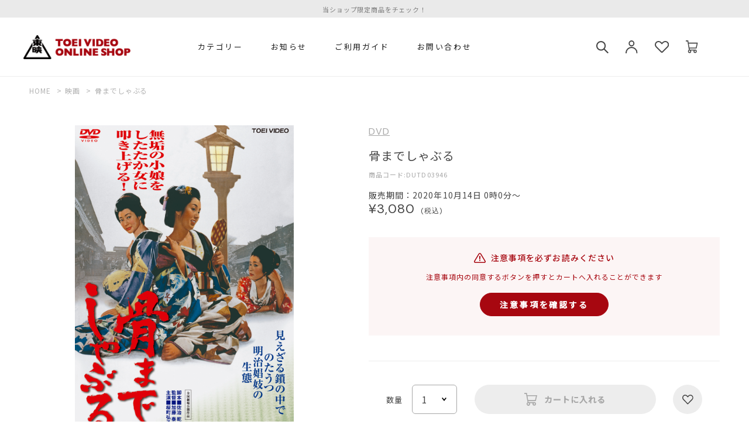

--- FILE ---
content_type: text/html; charset=utf-8
request_url: https://shop.toei-video.co.jp/Form/Product/ProductDetail.aspx?shop=0&&pid=DUTD03946
body_size: 33527
content:

<?xml version="1.0" encoding="UTF-8"?>
<!DOCTYPE html>
<html xmlns="http://www.w3.org/1999/xhtml" xml:lang="ja" lang="ja">
<head id="ctl00_Head1"><meta http-equiv="Content-Type" content="text/html; charset=UTF-8" /><meta name="viewport" content="width=device-width, initial-scale=1.0, maximum-scale=1.0, user-scalable=no" /><title>
	骨までしゃぶる | 東映ビデオ オンラインショップ | 商品一覧
</title><meta http-equiv="Content-Script-Type" content="text/javascript" /><link id="ctl00_lVariablesCss" rel="stylesheet" type="text/css" media="all" href="/Css/variables.css" /><link id="ctl00_lCommonCss" rel="stylesheet" type="text/css" media="screen,print" href="/Css/common.css?20180216" /><link id="ctl00_lPrintCss" rel="stylesheet" type="text/css" media="print" href="/Css/imports/print.css" /><link id="ctl00_lTooltipCss" rel="stylesheet" type="text/css" media="all" href="/Css/tooltip.css" /><link id="ctl00_lCommonhfCss" rel="stylesheet" media="(min-width:768px)" href="/Css/common_hf_pc.css" /><link id="ctl00_lCommonhfSpCss" rel="stylesheet" media="(max-width:767px)" href="/Css/common_hf_sp.css" /><link id="ctl00_favicon" rel="shortcut icon" type="image/vnd.microsoft.ico" href="/Contents/ImagesPkg/favicon/favicon.ico" /><link id="ctl00_ApplleTouchIcon" rel="apple-touch-icon" sizes="180x180" href="/Contents/ImagesPkg/favicon/apple_touch_icon.png" />


<script type="text/javascript" charset="Shift_JIS" src="/Js/w2.js?20240122"></script>
<script type="text/javascript" charset="Shift_JIS" src="/Js/w2.textboxevents.js"></script>

<script type="text/javascript" charset="Shift_JIS" src="/Js/jquery-3.6.0.min.js"></script>
<script type="text/javascript" charset="Shift_JIS" src="/Js/jquery-migrate-3.3.2.min.js"></script>

<script type="text/javascript" charset="Shift_JIS" src="/Js/AC_ActiveX.js"></script>
<script type="text/javascript" charset="Shift_JIS" src="/Js/AC_RunActiveContent.js"></script>

<link href="/Js/Slick/slick-theme.css" rel="stylesheet" type="text/css">
<link href="/Js/Slick/slick.css" rel="stylesheet" type="text/css">
<script type="text/javascript" src="/Js/Slick/slick.min.js"></script>

<script type="text/javascript" charset="UTF-8" src="/Js/ClientValidateScript.aspx"></script>

<script type="text/javascript" charset="UTF-8" src="/Js/jquery.bxslider.min.js"></script>
<script type="text/javascript" charset="UTF-8" src="/Js/jquery.biggerlink.min.js"></script>
<script type="text/javascript" charset="UTF-8" src="/Js/jquery.heightLine.js"></script>
<script type="text/javascript" charset="UTF-8" src="/Js/jquery.mousewheel.js"></script>
<script type="text/javascript" charset="UTF-8" src="/Js/jquery.jscrollpane.min.js"></script>
<script type="text/javascript" charset="UTF-8" src="/Js/jquery.ah-placeholder.js"></script>

<script type="text/javascript" charset="UTF-8" src="/Js/function.js?20240122"></script>

<script type="text/javascript" src="/Js/AutoKana/jquery.autoKana.js"></script>
<script type="text/javascript" src="/Js/AutoKana/jquery.autoChangeKana.js"></script>



<link rel="preconnect" href="https://fonts.googleapis.com">
<link rel="preconnect" href="https://fonts.gstatic.com" crossorigin>
<link href="https://fonts.googleapis.com/css2?family=DM+Sans:wght@400;500;700&family=Noto+Sans+JP:wght@400;500&display=swap" rel="stylesheet">

<script>window.MSInputMethodContext && document.documentMode && document.write('<script src="https://cdn.jsdelivr.net/gh/nuxodin/ie11CustomProperties@4.1.0/ie11CustomProperties.min.js"><\/script>','<script src="https://cdnjs.cloudflare.com/ajax/libs/picturefill/3.0.3/picturefill.min.js" async><\/script>');</script>
<script type="text/javascript">
	
	function execAutoKanaWithKanaType(firstName, firstNameKana, lastName, lastNameKana) {
		execAutoKana(
			firstName,
			firstNameKana,
			lastName,
			lastNameKana,
			'FULLWIDTH_KATAKANA');
	}

	
	function execAutoChangeKanaWithKanaType(firstNameKana, lastNameKana) {
		execAutoChangeKana(
			firstNameKana,
			lastNameKana,
			'FULLWIDTH_KATAKANA');
	}
</script>

<link id="lsearchResultLayerCss" rel="stylesheet" href="/Css/searchResultLayer.css" type="text/css" media="screen" />



<script type="text/javascript">
<!--
	// ページロード処理
	function pageLoad(sender, args) {
		// ページロード共通処理
		pageLoad_common();

		// function.js実行
		if (typeof initializeFunctionJs == "function") initializeFunctionJs();

		// グローバル切り替え実行
		if (typeof switchGlobalFunction == 'function') switchGlobalFunction();

		// PayPal
		if (typeof InitializePaypal == "function") InitializePaypal(sender, args);

		// body側のpageLoad実行
		if (typeof bodyPageLoad == "function") bodyPageLoad();
	}
//-->
</script>


<link rel="stylesheet" href="/Js/jquery-ui-1.12.1.custom/jquery-ui.css" />
<script src="/Js/jquery-ui-1.12.1.custom/jquery-ui.js"></script>
<script type="text/javascript" charset="UTF-8" src="/Js/mailcomplete.js?20240122"></script>
<script type="text/javascript">
	var mailDomains = getMailDomains("/Contents/MailDomains.xml");
	
	$(function () {
		$('.mail-domain-suggest').each(function (index, element) {
			var $mailSuggestContainer = $("<ul></ul>",
				{
					id: "mailList" + index.toString(),
					class: "ul-mail-domains-list"
				});

			// ulをTextBoxの直下に配置
			var $mailTextBox = $("#" + element.id);
			$mailTextBox.after($mailSuggestContainer);

			$(this).mailcomplete(
				{
					textBoxId : element.id,
					mailDomainList : $mailSuggestContainer.attr("id")
				});
		});
	});
</script>

<link rel="stylesheet" media="(min-width:768px)" href="/Css/component_pc.css">
<link rel="stylesheet" media="(max-width:767px)" href="/Css/component_sp.css">
<link href="/Css/product_detail.css" rel="stylesheet" type="text/css" media="all" />
<link rel="canonical" href="https://shop.toei-video.co.jp/Form/Product/ProductDetail.aspx?shop=0&pid=DUTD03946" />


	<meta name="Keywords" content="" />

		<!-- Google tag (gtag.js) -->
<script async src="https://www.googletagmanager.com/gtag/js?id=G-ZFGS5X0W2R"></script>
<script>
  window.dataLayer = window.dataLayer || [];
  function gtag(){dataLayer.push(arguments);}
  gtag('js', new Date());

  gtag('config', 'G-ZFGS5X0W2R');
  gtag('config', 'G-JLWYQLY9DZ');
</script>
	
		<!-- Google Tag Manager -->
<script>(function(w,d,s,l,i){w[l]=w[l]||[];w[l].push({'gtm.start':
new Date().getTime(),event:'gtm.js'});var f=d.getElementsByTagName(s)[0],
j=d.createElement(s),dl=l!='dataLayer'?'&l='+l:'';j.async=true;j.src=
'https://www.googletagmanager.com/gtm.js?id='+i+dl;f.parentNode.insertBefore(j,f);
})(window,document,'script','dataLayer','GTM-THDCZM94');</script>
<!-- End Google Tag Manager -->
	
		<!-- Twitter conversion tracking base code -->
<script>
!function(e,t,n,s,u,a){e.twq||(s=e.twq=function(){s.exe?s.exe.apply(s,arguments):s.queue.push(arguments);
},s.version='1.1',s.queue=[],u=t.createElement(n),u.async=!0,u.src='https://static.ads-twitter.com/uwt.js',
a=t.getElementsByTagName(n)[0],a.parentNode.insertBefore(u,a))}(window,document,'script');
twq('config','olhhb');
</script>
<!-- End Twitter conversion tracking base code -->
	


<script type="text/javascript">
<!--
	var site_path_root = '/';
//-->
</script>
<script type="text/javascript" charset="Shift_JIS" src="/Js/ThickBox/thickbox.js"></script>

<link id="lThickBoxCss" rel="stylesheet" href="/Js/ThickBox/thickbox.css" type="text/css" media="all" />
<meta name="description" /><meta property="og:title" /><meta property="og:type" content="article" /><meta property="og:url" content="https://shop.toei-video.co.jp/Form/Product/ProductDetail.aspx?shop=0&amp;&amp;pid=DUTD03946" /><meta property="og:image" content="https://shop.toei-video.co.jp/Contents/Feature/DUTD03946_M.jpg" /><meta property="og:site_name" content="東映ビデオ オンラインショップ" /><meta property="og:description" /></head>
<body onload="">


		<!-- Google Tag Manager (noscript) -->
<noscript><iframe src="https://www.googletagmanager.com/ns.html?id=GTM-THDCZM94"
height="0" width="0" style="display:none;visibility:hidden"></iframe></noscript>
<!-- End Google Tag Manager (noscript) -->
	
		<script>
document.addEventListener('DOMContentLoaded', function () {
  if (location.pathname === '/Form/Product/ProductDetail.aspx') {
    let product = buildProduct();

    // view_item（1回だけ、quantityなし）
    if (!window.__sent_view_item__ && product.item_id && window.gtag) {
      gtag('event', 'view_item', buildPayload(product));
      window.__sent_view_item__ = true;
    }

    // add_to_cart（数量は #quantityNew）
    const ATC_SELECTOR = '#ctl00_ContentPlaceHolder1_lbCartAdd';
    document.addEventListener('click', function (e) {
      let btn = e.target.closest ? e.target.closest(ATC_SELECTOR) : null;
      if (!btn || !window.gtag || !product || !product.item_id) return;

      let qtyEl = document.querySelector('#quantityNew');
      let qty = qtyEl ? Number(qtyEl.value) : 1;
      if (!Number.isFinite(qty) || qty <= 0) qty = 1;

      gtag('event', 'add_to_cart', buildPayload(product, qty));
    }, true);
  }

  function buildProduct() {
    let pid = new URLSearchParams(location.search).get('pid');
    let cat = new URLSearchParams(location.search).get('cat');
    let nameEl = document.querySelector('h2.productDetail__product-name');
    let priceEl = document.querySelector('p.normalPrice');
    let priceText = priceEl ? priceEl.textContent : '';
    let numeric = priceText ? priceText.replace(/[^\d.]/g, '') : '';
    let priceNum = numeric ? Number(numeric) : undefined;
    return {
      item_id: pid || undefined,
      item_name: nameEl ? nameEl.textContent.trim() : undefined,
      price: priceNum,
      item_category: cat ? String(cat) : undefined
    };
  }

  function buildPayload(product, qty) {
    // null/undefined を除外してコピー
    let item = {};
    for (let k in product) {
      if (product[k] != null) item[k] = product[k];
    }

    if (Number.isFinite(qty) && qty > 0) item.quantity = qty;

    let payload = {items: [item]};
    if (typeof item.price === 'number') {
      // view_item: qty 未指定 → そのまま / add_to_cart: qty 指定 → 乗算
      payload.value = item.price * (item.quantity || 1);
      payload.currency = 'JPY';
    }
    return payload;
  }
});
</script>
	


<form name="aspnetForm" method="post" action="/Form/Product/ProductDetail.aspx?shop=0&amp;&amp;pid=DUTD03946" id="aspnetForm" onsubmit="return (document.getElementById(&#39;__EVENTVALIDATION&#39;) != null);" onkeypress="return ((event.keyCode != 13) || (window.event.srcElement.type != &#39;text&#39;));">
<div>
<input type="hidden" name="__EVENTTARGET" id="__EVENTTARGET" value="" />
<input type="hidden" name="__EVENTARGUMENT" id="__EVENTARGUMENT" value="" />
<input type="hidden" name="__LASTFOCUS" id="__LASTFOCUS" value="" />
<input type="hidden" name="__VIEWSTATE" id="__VIEWSTATE" value="/[base64]/////[base64]////[base64]/////P///wYIAAAAA3BpZAYJAAAACURVVEQwMzk0NgH2/////P///wYLAAAAA3ZpZAYMAAAAAAHz/////P///wYOAAAAA3BubwYPAAAAATEB8P////z///8GEQAAAANjYXQJDAAAAAHt/////P///wYUAAAABHN3cmQJDAAAAAHq/////P///wYXAAAABnNic3dyZAkMAAAAAef////8////BhoAAAADY29sCQwAAAAB5P////z///8GHQAAAANpbWcGHgAAAAEyAeH////8////BiAAAAAEc29ydAYhAAAAAjA3Ad7////8////BiMAAAAFY2ljb24JDAAAAAHb/////P///wYmAAAAA21pbgkMAAAAAdj////8////BikAAAADbWF4CQwAAAAB1f////z///8GLAAAAAVkcGNudAYtAAAAAi0xAdL////8////Bi8AAAAEdWRucwYwAAAAATABz/////z///8GMgAAAARkb3NwCQwAAAABzP////z///8GNQAAAARmcGZsCTAAAAAByf////z///8GOAAAAANzZmwJMAAAAAHG/////P///wY7AAAAA3BnaQkMAAAAAcP////8////Bj4AAAADYmlkCQwAAAABwP////z///[base64]/////[base64]////[base64]/llYblk4Hjgr/[base64]/[base64]/[base64]/IHByaWNlRWwudGV4dENvbnRlbnQgOiAnJzsNCiAgICBsZXQgbnVtZXJpYyA9IHByaWNlVGV4dCA/IHByaWNlVGV4dC5yZXBsYWNlKC9bXlxkLl0vZywgJycpIDogJyc7DQogICAgbGV0IHByaWNlTnVtID0gbnVtZXJpYyA/[base64]/[base64]/////Dx9BaGQCAw8WAh9BaGQCBA8WAh9BaGQCBQ8WAh9BaGQCAQ8PFgIfQAUqL0NvbnRlbnRzL1Byb2R1Y3RJbWFnZXMvMC9EVVREMDM5NDZfTEwuanBnZGQCAg8WBB8wZh9BaGQCAw8WBB8wAv////[base64]/ntITjgavjgZTlkIzmhI/jgYTjgZ/jgaDjgYTjgZ/kuIrjgafjgZTms6jmlofjgYTjgZ/jgaDjgY3jgb7jgZnjgIINCjwvZGl2PmQCFw8WAh4Fc3R5bGVlZAIYDxYCH0FoZAIZDxUBpQFqYXZhc2NyaXB0OnNob3dfcG9wdXBfd2luZG93KCYjMzk7L0Zvcm0vUHJvZHVjdC9Qcm9kdWN0U3RvY2tMaXN0LmFzcHg/[base64]/////w9kAiYPFgIfMAL/////D2QCJw8WAh8wAv////8PZAIoDxAPFgQeC18hRGF0YUJvdW5kZx9BaGRkFgBkAioPEA8WBB9DZx9BaGRkFgBkAisPEA8WBB9DZx9BaGRkFgBkAiwPFgIfMAL/////D2QCLQ8WAh8wAv////8PZAIuDxYCHzAC/////[base64]/osqfovrLjga7lqJjjgYzjgIHooajpnaLjga/oj6/jgoTjgYvjgavopovjgYjjgovlu5Pjga7lpbPjgZ/jgaHjgYzjgZ3jga7oo4/jgaflgrfjgaTjgY3jga7jgZ/miZPjgaHlm57jgovlp7/jgavmhpDjgozjgb/jgajmgrLjgZfjgb/jgpLopprjgYjjgIHntJTmg4Xjgarmobbogbfkurrjgajjga7lubjjgZvjgpLoh6rliIbjga7miYvjgafjgaTjgYvjgb/[base64]/neiPnOepguWtkOOAgeWkj+WFq+acqOWLsuOAgeiPheS6leOBjeOCk+OAgeS4ieWztumbheWkqzxicj7ilqDjgrnjgr/jg4Pjg5XvvJoNCuS8geeUu++8muWyoeeUsOiMguOAgeS4ieadkeaVrOS4iQ0K6ISa5pys77ya5L2Q5rK75Lm+DQrmkq7lvbHvvJrjgo/jgZflsL7lhYPkuZ8NCumfs+alve+8muaWieiXpOS4gOmDjg0K55uj552j77ya5Yqg6Jek5rOwDQrilqDmmKDlg4/[base64]////[base64]////[base64]////z///8GCAAAAANwaWQGCQAAAAlEVVREMDM5NDYB9v////z///8GCwAAAAN2aWQGDAAAAAAB8/////z///8GDgAAAANwbm8GDwAAAAExAfD////8////BhEAAAADY2F0CQwAAAAB7f////z///8GFAAAAARzd3JkCQwAAAAB6v////z///8GFwAAAAZzYnN3cmQJDAAAAAHn/////P///wYaAAAAA2NvbAkMAAAAAeT////8////Bh0AAAADaW1nBh4AAAABMgHh/////P///wYgAAAABHNvcnQGIQAAAAIwNwHe/////P///wYjAAAABWNpY29uCQwAAAAB2/////z///8GJgAAAANtaW4JDAAAAAHY/////P///wYpAAAAA21heAkMAAAAAdX////8////BiwAAAAFZHBjbnQGLQAAAAItMQHS/////P///wYvAAAABHVkbnMGMAAAAAEwAc/////8////BjIAAAAEZG9zcAkMAAAAAcz////8////BjUAAAAEZnBmbAkwAAAAAcn////8////BjgAAAADc2ZsCTAAAAABxv////z///8GOwAAAANwZ2kJDAAAAAHD/////P///wY+AAAAA2JpZAkMAAAAAcD////8////BkEAAAAKYnJhbmRfbmFtZQoLHwsCAR4LU2FsZUZpbHRlcmUFATAeEFVuZGlzcGxheU5vc3RvY2sFATAfAQIyHyZlHwkFATIfIWUfD2UfCmUfCAUBMB8RZWQWAmYPZBYCZg9kFgICAQ8WAh9BaBYCZg8WAh8wAv////[base64]" />
</div>

<script type="text/javascript">
//<![CDATA[
var theForm = document.forms['aspnetForm'];
if (!theForm) {
    theForm = document.aspnetForm;
}
function __doPostBack(eventTarget, eventArgument) {
    if (!theForm.onsubmit || (theForm.onsubmit() != false)) {
        theForm.__EVENTTARGET.value = eventTarget;
        theForm.__EVENTARGUMENT.value = eventArgument;
        theForm.submit();
    }
}
//]]>
</script>


<script src="/WebResource.axd?d=pBlljneFEI_ShSP22zSmj5y0Pk0Bh4GlC8WZiZ8uUbqpsP_V_EEc8xOee4jKOItl_VIZRA9DIS0SMGGVVu5OPtXL8kelW7pKo2XVM9w8lZQ1&amp;t=638628531619783110" type="text/javascript"></script>


<script src="/ScriptResource.axd?d=rQ9_GfFHZ_X7xKg-sDuawUpHje4zXj1MrC3igybQ_CB0d77OgWcPAAeXRpSrBN95xtPDHflOlzVmwVvau1BkL-g5bK1nb47Zdy9148INHGefE_BpzJQ4gAas3oYqFmlhLVHryUmgTnNEAYW4Ux668mnj2N2zLJteyLlGxqPCneQ1&amp;t=2a9d95e3" type="text/javascript"></script>
<script src="/ScriptResource.axd?d=7GN3Ju6yW05ouGylKP4dgjxzIxSMXjj_xNY2vcOAH_snB8V0j_tiivpAtcDLwsYPHGiyraepy_OQXnKpnEChs42BNDq5S3AQFYu62ITKwzTwH8AANEMrWjVsg9dqYv7acBnFPyunr9WALBAUy4xDYKfB7gpsEyMfeAp6nlqHOesmQdnWX6VkvEXrvJs0KJGp0&amp;t=2a9d95e3" type="text/javascript"></script>
<div>

<input type="hidden" name="__VIEWSTATEGENERATOR" id="__VIEWSTATEGENERATOR" value="1E4D0DCC" />
<input type="hidden" name="__EVENTVALIDATION" id="__EVENTVALIDATION" value="/wEdAAkWxH3arCAgfDFCwTBj/e/UKLHaNdYAxCaIRWLj9duOc+/GfAZ8gVrCsdnvXJJ5vb2ITmCxjec6Rh2VVSqVMTVfPMxT+2sgwrQzAGSkOmANNDgTP4Ii0U0vSR+U5SWJIUs3gnAbvuSjgLfsiDVsnkaGRxorMFmpIcXgLMo61dbSgmzajDzcrR8FCUi8Ff3DZvjgVxld5zjF6oqbH3Z4U6RR8H2xCTjDomsUpd9uYyP0mg==" />
</div>

<script type="text/javascript">
<!--
	// クリックジャック攻撃対策
	CheckClickJack('/Form/Blank.aspx');
//-->
</script>


<script type="text/javascript">
//<![CDATA[
Sys.WebForms.PageRequestManager._initialize('ctl00$smScriptManager', 'aspnetForm', ['tctl00$BodyHeaderMain$UpdatePanel1','','tctl00$BodyHeaderMain$upUpdatePanel2','','tctl00$BodyHeaderMain$ctl03$UpdatePanel1','','tctl00$BodyHeaderMain$ctl04$UpdatePanel1','','tctl00$ContentPlaceHolder1$upUpdatePanel','','tctl00$ContentPlaceHolder1$ctl02$UpdatePanel1',''], [], [], 90, 'ctl00');
//]]>
</script>



<div id="Header">
<div id="ctl00_BodyHeaderMain_UpdatePanel1">


</div>


<div id="ctl00_BodyHeaderMain_upUpdatePanel2">


<header id="header">
		


<div id="fixedNews" class="fixedNews">
	<div class="fixedNews_inner">
		<ul class="newsTicker">
		<li><a href="https://shop.toei-video.co.jp/Form/Product/ProductList.aspx?shop=0&cat=&dpcnt=50&img=2&sort=07&swrd=%E9%99%90%E5%AE%9A%E4%BA%88%E7%B4%84%E7%89%88&udns=0&fpfl=0&sfl=0&pno=1">当ショップ限定商品をチェック！</a></li>
		<!--<li><a href="/Form/News/NewsList.aspx">夏季休業のお知らせ</a></li>-->
		<!--<li>会員の方は購入ポイント4%バック！</li>
			<li>１万円以上(税込)お買い上げで送料無料</li>-->
			<!--<li><a href="/">１万円以上(税込)お買い上げで送料無料2</a></li>
			<li><a href="/">１万円以上(税込)お買い上げで送料無料3</a></li>-->
		</ul>
  </div>
</div>


	<nav id="global_nav" class="global_nav global_nav-Pc global_nav-lower">
		<div class="naviList">
			<div class="nav-list">
				<div class="naviList-inner brandLogo">
					<h1>
						<a href="/">
							<img src="/Contents/ImagesPkg/common/logo.svg" alt="">
						</a>
					</h1>
				</div>
				
				<div class="naviList-inner nav-item-hover-switch">
					<h2>カテゴリー</h2>
				</div>
				<div class="naviList-inner nav-item">
					<h2>
						<a href="/Form/News/NewsList.aspx">
							お知らせ
						</a>
					</h2>
				</div>
				<div class="naviList-inner nav-item">
					<h2>
						<a href="/Page/guide.aspx">
							ご利用ガイド
						</a>
					</h2>
				</div>
				<div class="naviList-inner nav-item">
					<h2>
						<a href="/Form/Inquiry/InquiryInput.aspx">
							お問い合わせ
						</a>
					</h2>
				</div>
				
				

				<div class="userarea">
					<ul class="userarea-inner">
						<li class="search">
							
							<div class="nav-item-search-switch">
								<h2></h2>
							</div>
						</li>
						<li class="user">
							
							<a href="https://shop.toei-video.co.jp/Form/Login.aspx?nurl=%2fForm%2fProduct%2fProductDetail.aspx%3fshop%3d0%26%26pid%3dDUTD03946"class="">
							
								<img src="/Contents/ImagesPkg/common/icon_user.svg" alt="">
							</a>
						</li>
						<li class="favorite">
							<a href="/Form/Product/FavoriteList.aspx">
								<img src="/Contents/ImagesPkg/common/icon_favorite.svg" alt="">
							</a>
						</li>
						<li class="cart nav-item-hover">
							<div class="cartIcon">
								<a href="/Form/Order/CartList.aspx">
									<img src="/Contents/ImagesPkg/common/icon_cart.svg" alt="">
								</a>
							</div>
						</li>
					</ul>
				</div>
				<div class="naviList-inner nav-item-hover">
					<div class="nav-item_sub">
						<div class="inner">
							<div class="navi-catgoryList">
								<ul class="cardUnit cardUnit-categoryList">
									<li>
										<div class="categoryInner">
											<h3>仮面ライダー</h3>
											<ul>
												<li>
													<a href="/Form/Product/ProductList.aspx?shop=0&cat=101139">
														仮面ライダーガヴ
													</a>
												</li>
												<li>
													<a href="/Form/Product/ProductList.aspx?shop=0&cat=101138">
														仮面ライダーガッチャード
													</a>
												</li>
												<li>
													<a href="/Form/Product/ProductList.aspx?shop=0&cat=101137">
														仮面ライダーギーツ
													</a>
												</li>
												<li>
													<a href="/Form/Product/ProductList.aspx?shop=0&cat=101136">
														仮面ライダーリバイス
													</a>
												</li>
												<li>
													<a href="/Form/Product/ProductList.aspx?shop=0&cat=101135">
														仮面ライダーセイバー
													</a>
												</li>
											</ul>
										</div>
										<div class="categoryOuter">
											<a href="/Form/Product/ProductList.aspx?shop=0&cat=101">
												もっと見る
											</a>
										</div>
									</li>
									<li>
										<div class="categoryInner">
											<h3>スーパー戦隊</h3>
											<ul>
												<li>
													<a href="/Form/Product/ProductList.aspx?shop=0&cat=102149">
														ナンバーワン戦隊ゴジュウジャー
													</a>
												</li>
												<li>
													<a href="/Form/Product/ProductList.aspx?shop=0&cat=102148">
														爆上戦隊ブンブンジャー
													</a>
												</li>
												<li>
													<a href="/Form/Product/ProductList.aspx?shop=0&cat=102147">
														王様戦隊キングオージャー
													</a>
												</li>
												<li>
													<a href="/Form/Product/ProductList.aspx?shop=0&cat=102146">
														暴太郎戦隊ドンブラザーズ
													</a>
												</li>
												<li>
													<a href="/Form/Product/ProductList.aspx?shop=0&cat=102145">
														機界戦隊ゼンカイジャー
													</a>
												</li>
											</ul>
										</div>
										<div class="categoryOuter">
											<a href="/Form/Product/ProductList.aspx?shop=0&cat=102">
												もっと見る
											</a>
										</div>
									</li>
									<li>
										<div class="categoryInner">
											<h3>特撮</h3>
											<ul>
												<li>
													<a href="/Form/Product/ProductList.aspx?shop=0&cat=103107">
														東映特撮BD化PROJECT作品													</a>
												</li>
												<li>
													<a href="/Form/Product/ProductList.aspx?shop=0&cat=103103">
														メタルヒーロー
													</a>
												</li>
												<li>
													<a href="/Form/Product/ProductList.aspx?shop=0&cat=103102">
														東映TV特撮シリーズ
													</a>
												</li>
												<li>
													<a href="/Form/Product/ProductList.aspx?shop=0&cat=103106">
														石ノ森章太郎作品
													</a>
												</li>
												<li>
													<a href="/Form/Product/ProductList.aspx?shop=0&cat=103108">
														ウイングマン
													</a>
												</li>
											</ul>
										</div>
										<div class="categoryOuter">
											<a href="/Form/Product/ProductList.aspx?shop=0&cat=103">
												もっと見る
											</a>
										</div>
									</li>
									<li>
										<div class="categoryInner">
											<h3>映画</h3>
											<ul>
												<li>
													<a href="/Form/Product/ProductList.aspx?shop=0&cat=104110">
														『≠ME THE MOVE -約束の歌-』公式グッズ
													</a>
												</li>
												<li>
													<a href="/Form/Product/ProductList.aspx?shop=0&cat=104107">
														ムビ×ステ
													</a>
												</li>
												<li>
													<a href="/Form/Product/ProductList.aspx?shop=0&cat=104111">
														でっちあげ
													</a>
												</li>
												<li>
													<a href="/Form/Product/ProductList.aspx?shop=0&cat=104112">
														呪怨
													</a>
												</li>
						<li>
													<a href="/Form/Product/ProductList.aspx?shop=0&cat=104108">
														３５年目のラブレター
													</a>
												</li>
											</ul>
										</div>
										<div class="categoryOuter">
											<a href="/Form/Product/ProductList.aspx?shop=0&cat=104">
												もっと見る
											</a>
										</div>
									</li>
									<li>
										<div class="categoryInner">
											<h3>ドラマ</h3>
											<ul>
												<li>
													<a href="/Form/Product/ProductList.aspx?shop=0&cat=105105">
														あぶない刑事
													</a>
												</li>
												<li>
													<a href="/Form/Product/ProductList.aspx?shop=0&cat=105104">
														スケバン刑事
													</a>
												</li>
												<li>
													<a href="/Form/Product/ProductList.aspx?shop=0&cat=105103">
														Gメン’75
													</a>
												</li>
												<li>
													<a href="/Form/Product/ProductList.aspx?shop=0&cat=105102">
														探偵物語
													</a>
												</li>
												<li>
													<a href="/Form/Product/ProductList.aspx?shop=0&cat=105101">
														特捜最前線
													</a>
												</li>
											</ul>
										</div>
										<div class="categoryOuter">
											<a href="/Form/Product/ProductList.aspx?shop=0&cat=105">
												もっと見る
											</a>
										</div>
									</li>
									<li>
										<div class="categoryInner">
											<h3>アニメ</h3>
											<ul>
												<li>
													<a href="/Form/Product/ProductList.aspx?shop=0&cat=106108">
														深夜アニメ
													</a>
												</li>
							<li>
													<a href="/Form/Product/ProductList.aspx?shop=0&cat=106109">
														ロボットアニメ
													</a>
												</li>
												<li>
													<a href="/Form/Product/ProductList.aspx?shop=0&cat=106106">
														SLAM DUNK
													</a>
												</li>
												<li>
													<a href="/Form/Product/ProductList.aspx?shop=0&cat=106103">
														ONE PIECE
													</a>
												</li>
												<li>
													<a href="/Form/Product/ProductList.aspx?shop=0&cat=106102">
														ドラゴンボール
													</a>
												</li>
											</ul>
										</div>
										<div class="categoryOuter">
											<a href="/Form/Product/ProductList.aspx?shop=0&cat=106">
												もっと見る
											</a>
										</div>
									</li>
									<li>
										<div class="categoryInner">
											<h3>舞台</h3>
											<ul>
												<li>
													<a href="/Form/Product/ProductList.aspx?shop=0&cat=107110">
														舞台「ぼくらの七日間戦争2025」
													</a>
												</li>
												<li>
													<a href="/Form/Product/ProductList.aspx?shop=0&cat=107105">
														ワールドトリガー the Stage
													</a>
												</li>
												<li>
													<a href="/Form/Product/ProductList.aspx?shop=0&cat=107990">
														超ハジケステージ ボボボーボ・ボーボボ
													</a>
												</li>
												<li>
													<a href="/Form/Product/ProductList.aspx?shop=0&cat=107101">
														死神遣いの事件帖
													</a>
												</li>
												<li>
													<a href="/Form/Product/ProductList.aspx?shop=0&cat=107102">
														少年社中
													</a>
												</li>

											</ul>
										</div>
										<div class="categoryOuter">
											<a href="/Form/Product/ProductList.aspx?shop=0&cat=107">
												もっと見る
											</a>
										</div>
									</li>
									<li>
										<div class="categoryInner">
											<h3>黒帯</h3>
											<ul>
												<li>
													<a href="/Form/Product/ProductList.aspx?shop=0&cat=108107">
														空手
													</a>
												</li>
												<li>
													<a href="/Form/Product/ProductList.aspx?shop=0&cat=108108">
														少林寺拳法
													</a>
												</li>
												<li>
													<a href="/Form/Product/ProductList.aspx?shop=0&cat=108109">
														中国武術
													</a>
												</li>
											</ul>
										</div>
										<div class="categoryOuter">
											<a href="/Form/Product/ProductList.aspx?shop=0&cat=108">
												もっと見る
											</a>
										</div>
									</li>
									<li>
										<div class="categoryInner">
											<h3>ザ・定番</h3>
											<ul>
												<li>
													<a href="/Form/Product/ProductList.aspx?shop=0&cat=109106">
														東映 ザ・定番シリーズ第25弾
													</a>
												</li>
												<li>
													<a href="/Form/Product/ProductList.aspx?shop=0&cat=109104">
														東映 ザ・定番シリーズ第24弾
													</a>
												</li>
												<li>
													<a href="/Form/Product/ProductList.aspx?shop=0&cat=109103">
														東映 ザ・定番シリーズ第23弾
													</a>
												</li>
												<li>
													<a href="/Form/Product/ProductList.aspx?shop=0&cat=109102">
														東映 ザ・定番シリーズ第22弾
													</a>
												</li>
												<li>
													<a href="/Form/Product/ProductList.aspx?shop=0&cat=109101">
														東映 ザ・定番シリーズ第21弾
													</a>
												</li>
											</ul>
										</div>
										<div class="categoryOuter">
											<a href="/Form/Product/ProductList.aspx?shop=0&cat=109">
												もっと見る
											</a>
										</div>
									</li>
									<li>
										<div class="categoryInner">
											<h3>その他</h3>
											<ul>
												<li>
													<a href="/Form/Product/ProductList.aspx?shop=0&cat=110110">
														限定予約版
													</a>
												</li>
												<li>
													<a href="/Form/Product/ProductList.aspx?shop=0&cat=110111">
														グッズ
													</a>
												</li>
												<li>
													<a href="/Form/Product/ProductList.aspx?shop=0&cat=110112">
														パンフレット
													</a>
												</li>
												<li>
													<a href="/Form/Product/ProductList.aspx?shop=0&cat=110113">
														イベントチケット
													</a>
												</li>
											</ul>
										</div>
										<div class="categoryOuter">
											<a href="/Form/Product/ProductList.aspx?shop=0&cat=110">
												もっと見る
											</a>
										</div>
									</li>
								</ul>
								<div class="closeBtn closeBtn-category">
									<img src="/Contents/ImagesPkg/common/navicloserect.svg" alt="">
									CLOSE
								</div>
							</div>
						</div>
					</div>
				</div>
				<div class="nav-item-search">
					<div class="nav-item_sub">
						<div class="inner">
							<div class="search_inner">
								<div id="ctl00_BodyHeaderMain_ctl03_UpdatePanel1">


</div>

<div class="searchBox_inner">
		<input name="ctl00$BodyHeaderMain$ctl03$tbSearchWord" type="text" maxlength="250" id="ctl00_BodyHeaderMain_ctl03_tbSearchWord" class="text" placeholder="何かお探しですか？" onkeypress="if (event.keyCode==13){__doPostBack(&#39;ctl00$BodyHeaderMain$ctl03$lbSearch&#39;,&#39;&#39;); return false;}" />
	<a id="ctl00_BodyHeaderMain_ctl03_lbSearch" class="btn-search_topcontents" href="javascript:__doPostBack(&#39;ctl00$BodyHeaderMain$ctl03$lbSearch&#39;,&#39;&#39;)">
		<img src="/Contents/ImagesPkg/common/icon_search.svg">
	</a>
</div>




<div class="keyword_inner">
	<h3>注目のキーワード</h3>
	<ul class="cardUnit cardUnit-keywordList">
		<li>
			<span>#</span>
			<a href="/Form/Product/ProductList.aspx?shop=0&cat=&dpcnt=50&img=2&sort=07&swrd=ゴジュウジャー&udns=0&fpfl=0&sfl=0&pno=1">ゴジュウジャー</a>
		</li>
		<li>
			<span>#</span>
			<a href="/Form/Product/ProductList.aspx?shop=0&cat=&dpcnt=50&img=2&sort=07&swrd=ガヴ&udns=0&fpfl=0&sfl=0&pno=1">ガヴ</a>
		</li>
		<li>
			<span>#</span>
			<a href="/Form/Product/ProductList.aspx?shop=0&cat=&dpcnt=50&img=2&sort=07&swrd=あぶない刑事&udns=0&fpfl=0&sfl=0&pno=1">あぶない刑事</a>
		</li>
		<li>
			<span>#</span>
			<a href="/Form/Product/ProductList.aspx?shop=0&cat=&dpcnt=50&img=2&sort=07&swrd=ブンブンジャー&udns=0&fpfl=0&sfl=0&pno=1">ブンブンジャー</a>
		</li>
		<li>
			<span>#</span>
			<a href="/Form/Product/ProductList.aspx?shop=0&cat=&dpcnt=50&img=2&sort=07&swrd=ズバット&udns=0&fpfl=0&sfl=0&pno=1">ズバット</a>
		</li>
		<li>
			<span>#</span>
			<a href="/Form/Product/ProductList.aspx?shop=0&cat=&dpcnt=50&img=2&sort=07&swrd=シャンゼリオン&udns=0&fpfl=0&sfl=0&pno=1">シャンゼリオン</a>
		</li>
		<li>
			<span>#</span>
			<a href="/Form/Product/ProductList.aspx?shop=0&cat=&dpcnt=50&img=2&sort=07&swrd=クウガ&udns=0&fpfl=0&sfl=0&pno=1">クウガ</a>
		</li>
		<li>
			<span>#</span>
			<a href="/Form/Product/ProductList.aspx?shop=0&cat=&dpcnt=50&img=2&sort=07&swrd=スケバン刑事&udns=0&fpfl=0&sfl=0&pno=1">スケバン刑事</a>
		</li>
		<li>
			<span>#</span>
			<a href="/Form/Product/ProductList.aspx?shop=0&cat=&dpcnt=50&img=2&sort=07&swrd=限定予約版&udns=0&fpfl=0&sfl=0&pno=1">限定予約版</a>
		</li>
	</ul>
</div>


<div class="closeBtn closeBtn-search">
	<img src="/Contents/ImagesPkg/common/navicloserect.svg" alt="">
	CLOSE
</div>


							</div>
						</div>
					</div>
				</div>
			</div>
		</div>
	</nav>
	<div class="visible-SP">
		<div id="headSp" class="headSp">
			<div class="headding">
				<h1>
					<a href="/">
						<img src="/Contents/ImagesPkg/common/logo.svg" alt="">
					</a>
				</h1>
				<div class="naviBtn">
					<button type="button" class="btnNaviSp">
						<span class="btn-line"></span>
					</button>
				</div>
				<ul class="userInfo">
					<li class="user">
						
						<a href="https://shop.toei-video.co.jp/Form/Login.aspx?nurl=%2fForm%2fProduct%2fProductDetail.aspx%3fshop%3d0%26%26pid%3dDUTD03946"class="">
						
							<img src="/Contents/ImagesPkg/common/icon_user.svg" alt="">
						</a>
					</li>
					
					<li class="cart">
						<div class="cartIcon">
							<a href="/Form/Order/CartList.aspx">
								<img src="/Contents/ImagesPkg/common/icon_cart.svg" alt="">
							</a>
						</div>
					</li>
				</ul>
				<div class="navi-item-hover-SP">
					<div class="navi-item-hover-SP_inner">
						<div class="naviContents">
							<div class="loginBtn-Inner">
								<a class="loginBtn" href="/">
									<img src="/Contents/ImagesPkg/common/icon_login_white.svg" alt="">
									ログイン・新規会員登録
								</a>
							</div>
							<div class="categoryList_Sp">
								<h2>CATEGORY</h2>
								<dl class="headNavList">
									<dd>
										<dl>
											<dt class="">仮面ライダー</dt>
											<dd>
												<ul>
												<li>
													<a href="/Form/Product/ProductList.aspx?shop=0&cat=101139">
														仮面ライダーガヴ
													</a>
												</li>
												<li>
													<a href="/Form/Product/ProductList.aspx?shop=0&cat=101138">
														仮面ライダーガッチャード
													</a>
												</li>
												<li>
													<a href="/Form/Product/ProductList.aspx?shop=0&cat=101137">
														仮面ライダーギーツ
													</a>
												</li>
												<li>
													<a href="/Form/Product/ProductList.aspx?shop=0&cat=101136">
														仮面ライダーリバイス
													</a>
												</li>
												<li>
													<a href="/Form/Product/ProductList.aspx?shop=0&cat=101135">
														仮面ライダーセイバー
													</a>
												</li>
													<li>
														<a href="/Form/Product/ProductList.aspx?shop=0&cat=101">
															もっと見る
														</a>
													</li>
												</ul>
											</dd>
										</dl>
									</dd>
									<dd>
										<dl>
											<dt class="">スーパー戦隊</dt>
											<dd>
												<ul>
							                                        <li>
													<a href="/Form/Product/ProductList.aspx?shop=0&cat=102149">
														ナンバーワン戦隊ゴジュウジャー
													</a>
												</li>
												<li>
													<a href="/Form/Product/ProductList.aspx?shop=0&cat=102148">
														爆上戦隊ブンブンジャー
													</a>
												</li>
												<li>
													<a href="/Form/Product/ProductList.aspx?shop=0&cat=102147">
														王様戦隊キングオージャー
													</a>
												</li>
												<li>
													<a href="/Form/Product/ProductList.aspx?shop=0&cat=102146">
														暴太郎戦隊ドンブラザーズ
													</a>
												</li>
												<li>
													<a href="/Form/Product/ProductList.aspx?shop=0&cat=102145">
														機界戦隊ゼンカイジャー
													</a>
												</li>
													<li>
														<a href="/Form/Product/ProductList.aspx?shop=0&cat=102">
															もっと見る
														</a>
													</li>
												</ul>
											</dd>
										</dl>
									</dd>
									<dd>
										<dl>
											<dt class="">特撮</dt>
											<dd>
												<ul>
												<li>
													<a href="/Form/Product/ProductList.aspx?shop=0&cat=103107">
														東映特撮BD化PROJECT作品													</a>
												</li>
												<li>
													<a href="/Form/Product/ProductList.aspx?shop=0&cat=103103">
														メタルヒーロー
													</a>
												</li>
												<li>
													<a href="/Form/Product/ProductList.aspx?shop=0&cat=103102">
														東映TV特撮シリーズ
													</a>
												</li>
												<li>
													<a href="/Form/Product/ProductList.aspx?shop=0&cat=103106">
														石ノ森章太郎作品
													</a>
												</li>
												<li>
													<a href="/Form/Product/ProductList.aspx?shop=0&cat=103108">
														ウイングマン
													</a>
												</li>
													<li>
														<a href="/Form/Product/ProductList.aspx?shop=0&cat=103">
															もっと見る
														</a>
													</li>
												</ul>
											</dd>
										</dl>
									</dd>
									<dd>
										<dl>
											<dt class="">映画</dt>
											<dd>
												<ul>
												<li>
													<a href="/Form/Product/ProductList.aspx?shop=0&cat=104110">
														『≠ME THE MOVE -約束の歌-』公式グッズ
													</a>
												</li>
												<li>
													<a href="/Form/Product/ProductList.aspx?shop=0&cat=104107">
														ムビ×ステ
													</a>
												</li>
												<li>
													<a href="/Form/Product/ProductList.aspx?shop=0&cat=104111">
														でっちあげ
													</a>
												</li>
												<li>
													<a href="/Form/Product/ProductList.aspx?shop=0&cat=104112">
														呪怨
													</a>
												</li>
						<li>
													<a href="/Form/Product/ProductList.aspx?shop=0&cat=104108">
														３５年目のラブレター
													</a>
												</li>
													<li>
														<a href="/Form/Product/ProductList.aspx?shop=0&cat=104">
															もっと見る
														</a>
													</li>
												</ul>
											</dd>
										</dl>
									</dd>
									<dd>
										<dl>
											<dt class="">ドラマ</dt>
											<dd>
												<ul>
													<li>
														<a href="/Form/Product/ProductList.aspx?shop=0&cat=105105">
															あぶない刑事
														</a>
													</li>
													<li>
														<a href="/Form/Product/ProductList.aspx?shop=0&cat=105104">
															スケバン刑事
														</a>
													</li>
													<li>
														<a href="/Form/Product/ProductList.aspx?shop=0&cat=105103">
															Gメン’75
														</a>
													</li>
													<li>
														<a href="/Form/Product/ProductList.aspx?shop=0&cat=105102">
															探偵物語
														</a>
													</li>
													<li>
														<a href="/Form/Product/ProductList.aspx?shop=0&cat=105101">
															特捜最前線
														</a>
													</li>
													<li>
														<a href="/Form/Product/ProductList.aspx?shop=0&cat=105">
															もっと見る
														</a>
													</li>
												</ul>
											</dd>
										</dl>
									</dd>
									<dd>
										<dl>
											<dt class="">アニメ</dt>
											<dd>
												<ul>
												<li>
													<a href="/Form/Product/ProductList.aspx?shop=0&cat=106108">
														深夜アニメ
													</a>
												</li>
							<li>
													<a href="/Form/Product/ProductList.aspx?shop=0&cat=106109">
														ロボットアニメ
													</a>
												</li>
												<li>
													<a href="/Form/Product/ProductList.aspx?shop=0&cat=106106">
														SLAM DUNK
													</a>
												</li>
												<li>
													<a href="/Form/Product/ProductList.aspx?shop=0&cat=106103">
														ONE PIECE
													</a>
												</li>
												<li>
													<a href="/Form/Product/ProductList.aspx?shop=0&cat=106102">
														ドラゴンボール
													</a>
												</li>
													<li>
														<a href="/Form/Product/ProductList.aspx?shop=0&cat=106">
															もっと見る
														</a>
													</li>
												</ul>
											</dd>
										</dl>
									</dd>
									<dd>
										<dl>
											<dt class="">舞台</dt>
											<dd>
												<ul>
												<li>
													<a href="/Form/Product/ProductList.aspx?shop=0&cat=107110">
														舞台「ぼくらの七日間戦争2025」
													</a>
												</li>
												<li>
													<a href="/Form/Product/ProductList.aspx?shop=0&cat=107105">
														ワールドトリガー the Stage
													</a>
												</li>
												<li>
													<a href="/Form/Product/ProductList.aspx?shop=0&cat=107990">
														超ハジケステージ ボボボーボ・ボーボボ
													</a>
												</li>
												<li>
													<a href="/Form/Product/ProductList.aspx?shop=0&cat=107101">
														死神遣いの事件帖
													</a>
												</li>
												<li>
													<a href="/Form/Product/ProductList.aspx?shop=0&cat=107102">
														少年社中
													</a>
												</li>
													<li>
														<a href="/Form/Product/ProductList.aspx?shop=0&cat=107">
															もっと見る
														</a>
													</li>
												</ul>
											</dd>
										</dl>
									</dd>
									<dd>
										<dl>
											<dt class="">黒帯</dt>
											<dd>
												<ul>
												<li>
													<a href="/Form/Product/ProductList.aspx?shop=0&cat=108107">
														空手
													</a>
												</li>
												<li>
													<a href="/Form/Product/ProductList.aspx?shop=0&cat=108108">
														少林寺拳法
													</a>
												</li>
												<li>
													<a href="/Form/Product/ProductList.aspx?shop=0&cat=108109">
														中国武術
													</a>
												</li>
													<li>
														<a href="/Form/Product/ProductList.aspx?shop=0&cat=108">
															もっと見る
														</a>
													</li>
												</ul>
											</dd>
										</dl>
									</dd>
									<dd>
										<dl>
											<dt class="">ザ・定番</dt>
											<dd>
												<ul>
												<li>
													<a href="/Form/Product/ProductList.aspx?shop=0&cat=109106">
														東映 ザ・定番シリーズ第25弾
													</a>
												</li>
												<li>
													<a href="/Form/Product/ProductList.aspx?shop=0&cat=109104">
														東映 ザ・定番シリーズ第24弾
													</a>
												</li>
												<li>
													<a href="/Form/Product/ProductList.aspx?shop=0&cat=109103">
														東映 ザ・定番シリーズ第23弾
													</a>
												</li>
												<li>
													<a href="/Form/Product/ProductList.aspx?shop=0&cat=109102">
														東映 ザ・定番シリーズ第22弾
													</a>
												</li>
												<li>
													<a href="/Form/Product/ProductList.aspx?shop=0&cat=109101">
														東映 ザ・定番シリーズ第21弾
													</a>
												</li>
													<li>
														<a href="/Form/Product/ProductList.aspx?shop=0&cat=109">
															もっと見る
														</a>
													</li>
												</ul>
											</dd>
										</dl>
									</dd>
									<dd>
										<dl>
											<dt class="">その他</dt>
											<dd>
												<ul>
												<li>
													<a href="/Form/Product/ProductList.aspx?shop=0&cat=110110">
														限定予約版
													</a>
												</li>
												<li>
													<a href="/Form/Product/ProductList.aspx?shop=0&cat=110111">
														グッズ
													</a>
												</li>
												<li>
													<a href="/Form/Product/ProductList.aspx?shop=0&cat=110112">
														パンフレット
													</a>
												</li>
												<li>
													<a href="/Form/Product/ProductList.aspx?shop=0&cat=110113">
														イベントチケット
													</a>
												</li>													<li>
														<a href="/Form/Product/ProductList.aspx?shop=0&cat=110">
															もっと見る
														</a>
													</li>
												</ul>
											</dd>
										</dl>
									</dd>
								</dl>
							</div>
							<div class="guideArea">
								<div class="contentsCenter">
									<ul>
										<li>
											<a href="">
												東映ビデオ株式会社 公式サイト
											</a>
										</li>
										<li>
											<a href="">
												東映ONLINE STORE
											</a>
										</li>
									</ul>
								</div>
								<div class="companyContents_inner">
									<ul>
										<li>
											<a href="/Page/guide.aspx">
												ご利用ガイド
											</a>
										</li>
										<li>
											<a href="/Page/guide_member.aspx">
												利用規約
											</a>
										</li>
										<li>
											<a href="/Page/termofuse.aspx">
												特定商取引法
											</a>
										</li>
										<li>
											<a href="https://corp.toei-video.co.jp/company/overview" target="_blank" rel="noopener">
												会社概要
											</a>
										</li>
										<li>
											<a href="/Page/privacy.aspx">
												プライバシーポリシー
											</a>
										</li>
										<li>
											<a href="/Page/guide_faq.aspx">
												よくある質問
											</a>
										</li>
										<li>
											<a href="/Form/Inquiry/InquiryInput.aspx">
												お問い合わせ
											</a>
										</li>
									</ul>
								</div>
								<div class="closeBtn closeBtn-category">
									<img src="/Contents/ImagesPkg/common/navicloserect.svg" alt="">
									CLOSE
								</div>
							</div>
						</div>
					</div>
				</div>
			</div>
			<div class="heading_bottom">
				<ul class="heading_bottom_inner">
					<li class="search">
						
						<div class="nav-item-search-switch">
							<img src="/Contents/ImagesPkg/common/icon_search.svg" alt="">
							<span>キーワードから探す</span>
						</div>
					</li>
					<li class="favorite">
						<a href="/Form/Product/FavoriteList.aspx">
							<img src="/Contents/ImagesPkg/common/icon_favorite.svg" alt="">
							<span>お気に入り</span>
						</a>
					</li>
				</ul>
				<div class="nav-item-search">
					<div class="nav-item-search_inner">
						<div class="searchSp-inner">
							<div id="ctl00_BodyHeaderMain_ctl04_UpdatePanel1">


</div>

<div class="searchBox_inner">
		<input name="ctl00$BodyHeaderMain$ctl04$tbSearchWord" type="text" maxlength="250" id="ctl00_BodyHeaderMain_ctl04_tbSearchWord" class="text" placeholder="何かお探しですか？" onkeypress="if (event.keyCode==13){__doPostBack(&#39;ctl00$BodyHeaderMain$ctl04$lbSearch&#39;,&#39;&#39;); return false;}" />
	<a id="ctl00_BodyHeaderMain_ctl04_lbSearch" class="btn-search_topcontents" href="javascript:__doPostBack(&#39;ctl00$BodyHeaderMain$ctl04$lbSearch&#39;,&#39;&#39;)">
		<img src="/Contents/ImagesPkg/common/icon_search.svg">
	</a>
</div>



<div class="keyword_inner">
	<h3>注目のキーワード</h3>
	<ul class="cardUnit cardUnit-keywordList">
		<li>
			<span>#</span>
			<a href="/Form/Product/ProductList.aspx?shop=0&cat=&dpcnt=50&img=2&sort=07&swrd=ゴジュウジャー&udns=0&fpfl=0&sfl=0&pno=1">ゴジュウジャー</a>
		</li>
		<li>
			<span>#</span>
			<a href="/Form/Product/ProductList.aspx?shop=0&cat=&dpcnt=50&img=2&sort=07&swrd=ガヴ&udns=0&fpfl=0&sfl=0&pno=1">ガヴ</a>
		</li>
		<li>
			<span>#</span>
			<a href="/Form/Product/ProductList.aspx?shop=0&cat=&dpcnt=50&img=2&sort=07&swrd=あぶない刑事&udns=0&fpfl=0&sfl=0&pno=1">あぶない刑事</a>
		</li>
		<li>
			<span>#</span>
			<a href="/Form/Product/ProductList.aspx?shop=0&cat=&dpcnt=50&img=2&sort=07&swrd=ブンブンジャー&udns=0&fpfl=0&sfl=0&pno=1">ブンブンジャー</a>
		</li>
		<li>
			<span>#</span>
			<a href="/Form/Product/ProductList.aspx?shop=0&cat=&dpcnt=50&img=2&sort=07&swrd=ズバット&udns=0&fpfl=0&sfl=0&pno=1">ズバット</a>
		</li>
		<li>
			<span>#</span>
			<a href="/Form/Product/ProductList.aspx?shop=0&cat=&dpcnt=50&img=2&sort=07&swrd=シャンゼリオン&udns=0&fpfl=0&sfl=0&pno=1">シャンゼリオン</a>
		</li>
		<li>
			<span>#</span>
			<a href="/Form/Product/ProductList.aspx?shop=0&cat=&dpcnt=50&img=2&sort=07&swrd=クウガ&udns=0&fpfl=0&sfl=0&pno=1">クウガ</a>
		</li>
		<li>
			<span>#</span>
			<a href="/Form/Product/ProductList.aspx?shop=0&cat=&dpcnt=50&img=2&sort=07&swrd=スケバン刑事&udns=0&fpfl=0&sfl=0&pno=1">スケバン刑事</a>
		</li>
		<li>
			<span>#</span>
			<a href="/Form/Product/ProductList.aspx?shop=0&cat=&dpcnt=50&img=2&sort=07&swrd=限定予約版&udns=0&fpfl=0&sfl=0&pno=1">限定予約版</a>
		</li>
	</ul>
</div>


<div class="closeBtn closeBtn-search">
	<img src="/Contents/ImagesPkg/common/navicloserect.svg" alt="">
	CLOSE
</div>


						</div>
					</div>
				</div>
			</div>
		</div>
	</div>
	<div class="bgNavi"></div>
	<div class="bgSearch"></div>
</header>







</div>



</div><!--Header-->


<div id="Wrap">
<div class="wrapBottom">
<div class="wrapTop">
	
	<div id="Contents">
		
		


<script type="text/javascript" language="javascript">
	function bodyPageLoad() {
		if (Sys.WebForms == null) return;
		var isAsyncPostback = Sys.WebForms.PageRequestManager.getInstance().get_isInAsyncPostBack();
		if (isAsyncPostback) {
			if (typeof twttr !== 'undefined') {
				twttr.widgets.load(); //Reload twitter button
			}
		}
	}
</script>

<section id="sectionProductDetail" class="sectionProductDetail">

	<div class="productDetail__top-nav">
		
		<!--▽ 上部カテゴリバー ▽-->
		<div id="breadcrumb" class="breadcrumbs">
			<ol>
				<li>
					<a href="/">HOME</a>
				</li>
				
	<li>
		<a href='/Form/Product/ProductList.aspx?shop=0&amp;cat=104&amp;dpcnt=50&amp;img=2&amp;sort=07&amp;udns=0&amp;fpfl=0&amp;sfl=0&amp;pno=1'>
			映画
		</a>
	</li>

	


				<li>
					骨までしゃぶる
				</li>
			</ol>
		</div>
		<!--△ 上部カテゴリバー △-->
		
		<div class="productDetail__categoryBanner">
			
		</div>
	</div>

	
	<div class="sectionProductDetail__content">

		
		
		<input type="hidden" name="ctl00$ContentPlaceHolder1$hfIsRedirectAfterAddProduct" id="ctl00_ContentPlaceHolder1_hfIsRedirectAfterAddProduct" value="CART" />

		
		
		

		<div id="addFavoriteTip" class="toolTip" style="display: none;">
			<p style="margin: 10px;" id="txt-tooltip"></p>
			<a href="/Form/Product/FavoriteList.aspx">お気に入り一覧</a>
		</div>

		<div class="sectionProductDetail__area">
			
			<div id="ctl00_ContentPlaceHolder1_upUpdatePanel">

					<div class="sectionProductDetail__area-top">
						<div class="sectionProductDetail__area-image">
							
								<div class="ChangesByVariation mainSliderBlock">
								<ul class="sectionProductDetail__main-slider">
									<li class="sectionProductDetail__main-slider-item mainImage">
										<!-- 商品画像 -->
										<img  id="imgProductImage" src="/Contents/ProductImages/0/DUTD03946_LL.jpg" border="0" alt="骨までしゃぶる" class="" />
									</li>
									<!-- バリエーション画像一覧 -->
									<!-- サブ画像一覧 -->
									
									
									
									
									
									
								</ul>
								
								
								
								
								<div class="zoomTarget"></div>
							</div>
							<!-- mainSliderBlock -->
							
							<ul class="sectionProductDetail__main-thumbnail-slider mainThumbnailSliderBlock">
								<li class="sectionProductDetail__main-thumbnail-slider-item thumbnail-current thumbnail-mainImage">
									<img  id="imgProductImage" src="/Contents/ProductImages/0/DUTD03946_LL.jpg" border="0" alt="骨までしゃぶる" class="" />
								</li>
								
								
								
								
								
								
								
							</ul>
							<!-- sectionProductDetail__main-thumbnail-slider -->
						</div>
						<!-- sectionProductDetail__area-image -->

						<div class="sectionProductDetail__area-content">
							
							<div class="ChangesByVariation">
								<div class="sectionProductDetail__area-content-inner">

									<!-- 商品アイコン -->
									

									<!-- 商品タイプ -->
									<div class="productDetail__product-type-wrap">
										<p class="productDetail__product-type"><a href="/Form/Product/ProductList.aspx?shop=0&cat=&min=&max=&_typ=1">DVD</a></p>
										
										
										
										
										
																				
									</div>

									<!-- 商品名 -->
									<h2 class="productDetail__product-name">骨までしゃぶる</h2>

									<!-- 商品ID -->
									<p class="productDetail__product-id">商品コード:DUTD03946</p>

									<!-- キャッチコピー -->
									

									<!-- 販売期間 -->
									
										<p>販売期間：2020年10月14日 0時0分～</p>
									

									<div class="productDetail__product-wrapProductPrice">
										<!-- 商品価格・税区分・加算ポイント -->
										
										<p class="normalPrice">
											&#165;3,080<span class="tax">(税込)</span>
										</p>
										
										
										
										
										
										
										
										
										
										
										
										<!---->
										
										
										
										
										
										<!---->
										
									</div>
									<!-- wrapProductPrice -->

									

									<!-- 商品詳細2 -->
									

									

									<!-- 商品詳細3 -->
									<div id="ctl00_ContentPlaceHolder1_detailAttention" class="productDetail__product-attention productAttention descriptionThree">
										<div class="modal-bg"></div>
										<div class="productAttention__ttl-wrap">
											<img class="productAttention__icon" src="/Contents/ImagesPkg/common/icon-attention.svg" alt="icon-attention">
											<h3 class="productAttention__ttl">注意事項を必ずお読みください</h3>
										</div>
										<p class="productAttention__text">注意事項内の同意するボタンを押すとカートへ入れることができます</p>
										<button class="productAttention__modal js-btn-modal" type="button" data-name="buyAttention">注意事項を確認する</button>
										<!-- MODAL CONTENT -->
										<div class="productAttention__modal-content js-modal" data-name="buyAttention">
											<div class="js-close-btn">
												<img src="/Contents/ImagesPkg/common/icon-close.svg" alt="icon-modal-close">
											</div>
											<div class="productAttention__modal-ttl-wrap">
												<img class="productAttention__modal-attention-icon" src="/Contents/ImagesPkg/common/icon-attention.svg" alt="icon-attention">
												<h3 class="productAttention__modal-ttl">注意事項</h3>
											</div>
											<p class="productAttention__modal-subttl">下記の注意事項をご確認の上、<br class="spOnly">同意するボタンをクリックしてください。</p>
											<div class="productAttention__modal-content-inner">
												<div class="productAttention__modal-scroll">
													<div align="left">
・利用規約にご同意いただいた上でご注文いただきます。
</div>
												</div>
											</div>
											<div class="productAttention__modal-btn-wrap">
												<button class="productAttention__modal-btn-decision productAttention__modal-accept">同意する</button>
												<button class="productAttention__modal-btn-decision productAttention__modal-refuse">同意しない</button>
											</div>
										</div>
									</div>

								</div>
								
								<div class="productDetail__itemToCart">

									<div class="productDetail__stockAmount">
										<!-- 注文数量指定 -->
										<div class="productDetail__productAmount" style="">
											<p class="productDetail__productAmount-ttl">数量</p>
											<div class="productDetail__productAmount-selectWrap">
												<select id="quantityNew">
													<option value="1">1</option>
													<option value="2">2</option>
													<option value="3">3</option>
													<option value="4">4</option>
													<option value="5">5</option>
													<option value="6">6</option>
													<option value="7">7</option>
													<option value="8">8</option>
													<option value="9">9</option>
													<option value="10">10</option>
												</select>
											</div>
											<div style="display: none;">
												<input name="ctl00$ContentPlaceHolder1$tbCartAddProductCount" type="text" value="1" maxlength="3" onchange="javascript:setTimeout(&#39;__doPostBack(\&#39;ctl00$ContentPlaceHolder1$tbCartAddProductCount\&#39;,\&#39;\&#39;)&#39;, 0)" onkeypress="if (WebForm_TextBoxKeyHandler(event) == false) return false;" id="ctl00_ContentPlaceHolder1_tbCartAddProductCount" />
												<script>
													//購入数量管制
													function writeQuantity(num){
														document.getElementById("ctl00_ContentPlaceHolder1_tbCartAddProductCount").value=num;
													}
												</script>
											</div>
										</div>
										<div class="productDetail__stock-wrap">
											
											<!--在庫文言表示-->
											<div class="productDetail__stock-message">
												
											</div>
										</div>
									</div>

									<div class="productDetail__cartBtnMailBtn">

										<!-- カート投入リンク -->
										<div class="productDetail__cartBtn-stock-wrap">
											<div class='productDetail__cartBtn-wrap disabled'>
												<div class="productDetail__cartBtn-normal" onclick="setQuantity('quantityNew')">
													<a onclick="return add_cart_check();" id="ctl00_ContentPlaceHolder1_lbCartAdd" class="btn" href="javascript:__doPostBack(&#39;ctl00$ContentPlaceHolder1$lbCartAdd&#39;,&#39;&#39;)">
															<svg xmlns="http://www.w3.org/2000/svg" width="21.406" height="21.152" viewBox="0 0 21.406 21.152">
																<g id="グループ_2029" data-name="グループ 2029" transform="translate(-964 -1108.094)">
																	<path id="パス_1589" data-name="パス 1589" d="M1362.333,1209.653h-16.452l-.688-3.736h-4.266v1.59h2.941l2.516,13.829a3.047,3.047,0,0,0,.957,5.72h0a2.889,2.889,0,0,0,3.151-2.6,2.848,2.848,0,0,0,0-.553,3.028,3.028,0,0,0-.318-1.272h4.715a2.994,2.994,0,0,0-.291,1.272,2.86,2.86,0,1,0,5.72,0h0a2.861,2.861,0,0,0-2.861-2.861h-9.51l-.318-1.775h12.428Zm-13.432,14.252a1.3,1.3,0,1,1-1.325-1.271h.026A1.3,1.3,0,0,1,1348.9,1223.905Zm9.829,0a1.272,1.272,0,0,1-1.245,1.3h-.027a1.3,1.3,0,0,1,0-2.57,1.272,1.272,0,0,1,1.272,1.27Zm-11.391-6.226-1.166-6.437h14.173l-1.536,6.437Z" transform="translate(-376.927 -97.823)"/>
																</g>
															</svg>
															カートに入れる
														</a>
												</div>
												<div class="productDetail__cartBtn-subscription"></div>
												<div class="productDetail__cartBtn-gift"></div>
											</div>
	
											<p class="productDetail__cartBtn-attention">※注意事項に同意の上、カートに入れてください</p>
										</div>
										<!-- True -->

										<div class="productDetail__mailBtn">
											<!--再入荷通知メール申し込みボタン表示-->
											<!-- False -->
			
											<!--販売開始通知メール申し込みボタン表示-->
											<!-- False -->
			
											<!-- 再販売通知メール申し込みボタン表示 -->
											
										</div>

									</div>

									<div class="productFavorite">
										<a id="ctl00_ContentPlaceHolder1_lbAddFavorite" href="javascript:__doPostBack(&#39;ctl00$ContentPlaceHolder1$lbAddFavorite&#39;,&#39;&#39;)">
											<img src="/Contents/ImagesPkg/common/icon-favorite-false.svg" alt="icon favorite false">
											<p class="spOnly">お気に入りに追加</p>
										</a>
									</div>

								</div>

								

								<div class="productSellInfo">
									
									<!-- バリエーション選択 -->
									<div class="selectValiation">
										
									</div>
	
									
									<div class="productDetail">
										
									</div>
									

									<div class="productDetail__mailForm">
										<!--再入荷通知メール申し込みボタン表示-->
										
										<!--販売開始通知メール申し込みボタン表示-->
										
										<!-- 再販売通知メール申し込みボタン表示 -->
										
									</div>
	
									<!-- <p>お気に入りの登録人数：0人</p> -->
	
									
									<div class="cartBoxError errMsgBox">
										</div>
	
									
	
								</div>
								<!-- productSellInfo -->
	
								</div>
							

							
	
							<!-- 商品詳細1 -->
							<div class="productDescription descriptionOne">
								<div class="descriptionOne__expand-content">
									<div class="inner-bit">
										<h4 class="productDescription__ttl">商品情報</h4>
										<div style="text-align: left;">明治三十年代の廓を舞台に、何も知らずに売られてきた貧農の娘が、表面は華やかに見える廓の女たちがその裏で傷つきのた打ち回る姿に憐れみと悲しみを覚え、純情な桶職人との幸せを自分の手でつかみとろうとする物語。<br>
<br>主演の桜町弘子が、泥沼から這い上がろうとする娼妓役を熱演し、夏八木勲がその相手役の桶職人に扮して好演。<br>加藤泰監督が、明治時代の遊郭に生きる女の裏表をリアルかつ妖艶に描き出したエロチシズム溢れる作品。<br></div>
<div style="text-align: left;">■キャスト：
桜町弘子、久保菜穂子、夏八木勲、菅井きん、三島雅夫<br>■スタッフ：
企画：岡田茂、三村敬三
脚本：佐治乾
撮影：わし尾元也
音楽：斉藤一郎
監督：加藤泰
■映像特典：
●予告編<br></div>
									</div>
								</div>
								<button class="button-expand expand-toggle">もっと見る</button>
							</div>

							<!-- 商品詳細4 -->
							

							<div class="social">
								<p class="social__ttl">この商品をシェアする</p>
								<ul class="social__icon-wrap">
									<li class="social__icon social-facebook"><a target="_blank" href="https://www.facebook.com/sharer/sharer.php?u=https://shop.toei-video.co.jp/Form/Product/ProductDetail.aspx?pid=DUTD03946"><img src="/Contents/ImagesPkg/common/icon-fb.svg" alt="icon share facebook"></a></li>
									<li class="social__icon social-twitter"><a target="_blank" href="https://twitter.com/share?url=https://shop.toei-video.co.jp/Form/Product/ProductDetail.aspx?pid=DUTD03946&text=骨までしゃぶる" class="twitter-share-button" data-count="none" data-lang="ja"><img src="/Contents/ImagesPkg/common/icon-tw.svg" alt="icon share twitter"></a></li>
									<li class="social__icon social-line"><a target="_blank" href="https://social-plugins.line.me/lineit/share?url=https://shop.toei-video.co.jp/Form/Product/ProductDetail.aspx?pid=DUTD03946"><img src="/Contents/ImagesPkg/common/icon-line.svg" alt="icon share line"></a></li>
								</ul>
							</div>

							

						</div>
						<!-- sectionProductDetail__area-content -->
					</div>
					<!-- sectionProductDetail__area-top -->

					<!-- <div class="sectionProductDetail__area-bottom"></div> -->



					

					<!--
						<div class="btnDetailpopUp">
						<a href="javascript:show_popup_window(&#39;/Form/Product/ProductDetailSubImage.aspx?shop=0&amp;pid=DUTD03946&#39;, 660, 540, false, false, &#39;ProductImage&#39;)" class="btn btn-mini btn-inverse">詳細画像はこちら</a>
						</div>
					-->

					
					
					

					

					

					

					

					

					

				
</div>
			

			
			
	<div id="dvCheckList" class="col-productDetail col-productHistory">
		<div class="col-productDetail__inner">
			<h2 class="col-productDetail__ttl">最近見た商品</h2>
			<ul class="col-productDetail__list-wrap">

				<li class="col-productDetail__list">
					<div class="col-productDetail__img">
						<a href="/Form/Product/ProductDetail.aspx?shop=0&amp;pid=DUTD03946&amp;cat=104">
							<img  id="picture" src="/Contents/ProductImages/0/DUTD03946_M.jpg" border="0" alt="骨までしゃぶる" class="" />
						</a>
						
						
						
					</div>
					<div class="col-productDetail__product-info">
						<p class="col-productDetail__product-name">
							<a href="/Form/Product/ProductDetail.aspx?shop=0&amp;pid=DUTD03946&amp;cat=104">
								骨までしゃぶる
							</a>
						</p>
						<div class="col-productDetail__price">
							
							<p class="normalPrice">
								&#165;3,080
								<span class="tax">(税込)</span>
							</p>
							
							
							
							
							
							
							
							
							
							
							
							
							
						</div>
					</div>
				</li>

			</ul>
		</div>
	</div>



			
	
			<!-- 同じ商品のコーディネート -->
			<div id="ctl00_ContentPlaceHolder1_ctl02_UpdatePanel1">




</div>

	
		</div>
		<!-- dvProductDetailArea -->
	</div>
	<!-- sectionProductDetail__content -->
	


	
	
	

</section>



<script type="text/javascript">
<!--
	var strAlertmessage = 'バリエーションを選択してください。';
	var fixedpurchaseMessage = '定期的に商品をお送りする「定期購入」で購入します。\nよろしいですか？';

	// バリエーション選択チェック判定
	function variation_selected_check() {
		
			return true;
		
	}

	// バリエーション選択チェック(通常)
	function add_cart_check() {
		if (variation_selected_check()) {
			return true;
		}
		else {
			alert(strAlertmessage);
			return false;
		}
	}

	// バリエーション選択チェック(定期)
	function add_cart_check_for_fixedpurchase() {
		var strCartAddFixedPurchase = 'ctl00_ContentPlaceHolder1_lbCartAddFixedPurchase';
		var CartAddFixedPurchaseDisabled = document.getElementById(strCartAddFixedPurchase).attributes.disabled;
		if (variation_selected_check()) {
			if (CartAddFixedPurchaseDisabled === undefined) {
			return confirm(fixedpurchaseMessage);
				}
		return false;
		}
		else {
			alert(strAlertmessage);
			return false;
		}
	}

	// バリエーション選択チェック(入荷通知メール申込)
	function request_user_product_arrival_mail_check() {
		if (variation_selected_check()) {
			return true;
		}
		else {
			alert(strAlertmessage);
			return false;
		}
	}

	// バリエーションリスト用選択チェック(定期)
	function add_cart_check_for_fixedpurchase_variationlist() {
		return confirm(fixedpurchaseMessage);
	}

	// 入荷通知登録画面をポップアップウィンドウで開く
	function show_arrival_mail_popup(pid, vid, amkbn) {
		show_popup_window('https://shop.toei-video.co.jp/Form/User/ProductArrivalMailRegist.aspx?pid=' + pid + '&vid=' + vid + '&amkbn=' + amkbn, 580, 280, false, false, 'Information');
	}

	// マウスイベントの初期化
	addOnload(function () { init(); });
//-->
	function setQuantity(id) {
		var quantityDropDown = $("select[id="+ id +"]").val();
		$('input[id$="tbCartAddProductCount"]').val(quantityDropDown);
	}
</script>
<script type="text/javascript" charset="UTF-8" src="/Js/jquery.zoom.min.js"></script>
<script type="text/javascript" charset="UTF-8" src="/Js/product.js"></script>




		
	</div>
	
</div><!--wrapTop-->
</div><!--wrapBottom-->
</div><!--Wrap-->

    
    <div id="Foot">
        


<footer>
	<div class="footerContents">
		<div class="userContents">
			<div class="contentsLeft">
				<h1>
					<a href="/">
						<img src="/Contents/ImagesPkg/common/logo.svg" alt="">
					</a>
				</h1>
				<ul>
					<li>
						<a href="https://mobile.twitter.com/toeivideo" target="_blank" rel="noopener">
							<figure>
								<img src="/Contents/ImagesPkg/common/icon_twitter.svg" alt="">
								<figcaption>Twitter</figcaption>
							</figure>
						</a>
					</li>
					<li>
						<a href="https://www.youtube.com/c/toeivideo" target="_blank" rel="noopener">
							<figure>
								<img src="/Contents/ImagesPkg/common/icon_youtube.svg" alt="">
								<figcaption>Youtube</figcaption>
							</figure>
						</a>
					</li>
				</ul>
			</div>
			<div class="contentsCenter">
				<ul>
					<li>
						<a href="https://www.toei-video.co.jp/" target="_blank" rel="noopener">
							東映ビデオ株式会社 公式サイト
						</a>
					</li>
					<li>
						<a href="https://www.toei-onlinestore.com/shop/" target="_blank" rel="noopener">
							東映ONLINE STORE
						</a>
					</li>
				</ul>
			</div>
			<div class="contentsRight">
				<div class="mailmagazineBox">
					<a href="/Form/User/MailMagazineRegistInput.aspx">
						<img src="/Contents/ImagesPkg/common/icon_mailmagazine.svg" alt="">
						<div class="textInfo">
							<h3>MAIL MAGAZINE</h3>
							<p>
								新商品情報や限定商品の情報や<br class="hidden-SP">
								お得な<br class="hidden-PC">キャンペーンなどの特別なお知らせをお届け
							</p>
						</div>
					</a>
				</div>
			</div>
		</div>
		<div class="companyContents">
			<div class="companyContents_inner">
				<ul>
					<li>
						<a href="/Page/guide.aspx">
							ご利用ガイド
						</a>
					</li>
					<li>
						<a href="/Page/guide_member.aspx">
							利用規約
						</a>
					</li>
					<li>
						<a href="/Page/termofuse.aspx">
							特定商取引法
						</a>
					</li>
					<li>
						<a href="https://corp.toei-video.co.jp/company/overview" target="_blank" rel="noopener">
							会社概要
						</a>
					</li>
					<li>
						<a href="/Page/privacy.aspx">
							プライバシーポリシー
						</a>
					</li>
					<!--<li>
						<a href="/Page/guide_faq.aspx">
							よくある質問
						</a>
					</li>-->
					<li>
						<a href="/Form/Inquiry/InquiryInput.aspx">
							お問い合わせ
						</a>
					</li>
				</ul>
				<div class="copy">
					<a href="/">
						© 2022 東映ビデオ オンラインショップ
					</a>
				</div>
			</div>
		</div>
	</div>
</footer>
<div id="btn-top">
	<a href="#" class="btn-top_inner">
		<svg xmlns="http://www.w3.org/2000/svg" width="8.933" height="6.649" viewBox="0 0 8.933 6.649">
			<path id="パス_1751" data-name="パス 1751" d="M1229.76,360.406l-1.521-1.3,4.57-5.35,4.363,5.369-1.552,1.261-2.849-3.506Z" transform="translate(-1228.24 -353.757)"/>
		</svg>

			
		<p class="font-lexend">TOP</p>
	</a>
</div>
<div class="inner" style="display: none;">
	<ul id="FootNav">
		<li><a href="/Page/first.aspx">はじめての方へ</a></li>
		<li><a href="https://shop.toei-video.co.jp/Form/Inquiry/InquiryInput.aspx">お問い合わせ</a></li>
		<li><a href="#">よくある質問</a></li>
		<li><a href="/Page/privacy.aspx">プライバシーポリシー</a></li>
		<li><a href="/Page/termofuse.aspx">特定商取引法に基づく表記</a></li>
		<li><a href="#">会社概要</a></li>
	</ul>

	<div id="coryRight"><address>Copyright © w2solution Co.,Ltd. Since 2005 All Rights Reserved.</address></div>
	<div id="ToTop"><a href="#Header">ページTOPへ</a></div>
	
</div>
<script>
	var gotop = $('#btn-top'); // fixed DOM
	var adclass = 'visible'; // add css class
	var scrollY = $("header").innerHeight();
	$(window).scroll(function() {
		if ($(window).scrollTop() > scrollY) {
			gotop.addClass(adclass);
		} else {
			gotop.removeClass(adclass);
		}
	});
</script>
<script src="https://cdn.jsdelivr.net/gh/cferdinandi/smooth-scroll@15/dist/smooth-scroll.polyfills.min.js"></script>
<script>
	//var scroll = new SmoothScroll('#btn-top > a[href*="#"]', {
	var scroll = new SmoothScroll('a[href*="#"]', {
		speed: 300,
		speedAsDuration: true
	});
</script>

<script id="bc-script" type="text/javascript" charset="utf-8" src="https://connect.buyee.jp/56582e4babf7c347bd58624187f5b45eaf77335438f2d2dda7165a3248d12f30/main.js" defer></script>





<!-- w2tracker -->

<div id="ctl00_BodyFooterMain_AccessLogTrackerScript1_divTracker">
<script type='text/javascript'>
<!--
	var w2accesslog_account_id = "P0093_Toei";
	var w2accesslog_target_domain = "shop.toei-video.co.jp";
	var w2accesslog_cookie_root = "/";
	var w2accesslog_getlog_path = "/Scripts/getlog.gif";

	
	document.write(unescape("%3Csc" + "ript type='text/javascript' src='" + (("https:" == document.location.protocol) ? "https:" : "http:") + "//shop.toei-video.co.jp/Scripts/tracker.js'%3E%3C/sc" + "ript%3E"));
// -->
</script>
</div>



<script type='text/javascript'>
		(function (i,s,o,g,r,a,m) {
			i['GoogleAnalyticsObject'] = r; i[r] = i[r] || function () {
				(i[r].q = i[r].q || []).push(arguments)
			}, i[r].l = 1 * new Date(); a = s.createElement(o),
			m = s.getElementsByTagName(o)[0]; a.async = 1; a.src = g; m.parentNode.insertBefore(a, m)
		})(window, document, 'script', 'https://www.google-analytics.com/analytics.js', 'ga');

		ga('create', 'UA-15596086-9', 'auto');
		ga('send', 'pageview');
</script>
<div id="ctl00_BodyFooterMain_AccessLogTrackerScript1_divGetLog">
<script type='text/javascript'>
<!--
	getlog();
// -->
</script>
</div>




		
		
		
		
    </div>
    

</form>


		<script type="text/javascript" src="https://uploads.mattrz-cx.com/uploads/client/tag/892/index.js"></script>
	


</body>
</html>

--- FILE ---
content_type: image/svg+xml
request_url: https://shop.toei-video.co.jp/Contents/ImagesPkg/common/icon-fb.svg
body_size: 549
content:
<svg xmlns="http://www.w3.org/2000/svg" width="50" height="50" viewBox="0 0 50 50">
  <g id="グループ_2040" data-name="グループ 2040" transform="translate(-143)">
    <g id="コンポーネント_21_1" data-name="コンポーネント 21 – 1" transform="translate(143)">
      <circle id="楕円形_15" data-name="楕円形 15" cx="25" cy="25" r="25" fill="#ededed"/>
      <path id="パス_1818" data-name="パス 1818" d="M-258.363,407.348v-7.636h-2.775v-3.159h2.775v-2.407c0-2.739,1.631-4.251,4.127-4.251a16.826,16.826,0,0,1,2.447.213V392.8h-1.378a1.579,1.579,0,0,0-1.781,1.707v2.05h3.031l-.484,3.159h-2.546v7.636C-254.841,407.343-258.431,407.409-258.363,407.348Z" transform="translate(281.18 -373.854)" fill="#434343"/>
    </g>
  </g>
</svg>


--- FILE ---
content_type: image/svg+xml
request_url: https://shop.toei-video.co.jp/Contents/ImagesPkg/common/icon_favorite.svg
body_size: 637
content:
<svg height="20.709" viewBox="0 0 23.7 20.709" width="23.7" xmlns="http://www.w3.org/2000/svg"><path d="m1309.7 1207.579c-.083-.08-.168-.158-.256-.234a6.285 6.285 0 0 0 -3.758-1.394h-.193a6.292 6.292 0 0 0 -4.616 2.025l-.992 1.024-.991-1.022a6.3 6.3 0 0 0 -4.618-2.027h-.016a6.287 6.287 0 0 0 -3.946 1.4 6.6 6.6 0 0 0 -.684 9.307c.078.091.153.174.23.255l9.034 9.327a1.366 1.366 0 0 0 .984.42 1.352 1.352 0 0 0 .942-.379l.04-.04 9.034-9.332a6.607 6.607 0 0 0 -.194-9.33zm-15.423.3a4.372 4.372 0 0 1 3.2 1.4l.035.037 2.381 2.455 2.416-2.492a4.372 4.372 0 0 1 3.2-1.4h.014a4.311 4.311 0 0 1 2.686.942c.058.049.113.1.164.149a4.669 4.669 0 0 1 .139 6.587l-8.626 8.912-.073-.074-8.547-8.827c-.055-.058-.11-.117-.161-.177a4.678 4.678 0 0 1 -1.123-3.391 4.6 4.6 0 0 1 1.579-3.168 4.306 4.306 0 0 1 2.694-.949h.016" fill="#464646" transform="translate(-1288.029 -1205.951)"/></svg>

--- FILE ---
content_type: image/svg+xml
request_url: https://shop.toei-video.co.jp/Contents/ImagesPkg/common/logo.svg
body_size: 8127
content:
<svg height="41" viewBox="0 0 183 41" width="183" xmlns="http://www.w3.org/2000/svg" xmlns:xlink="http://www.w3.org/1999/xlink"><pattern id="a" height="100%" preserveAspectRatio="none" viewBox="0 0 408 92" width="100%"><image height="92" width="408" xlink:href="[data-uri]"/></pattern><path d="m0 0h183v41h-183z" fill="url(#a)"/></svg>

--- FILE ---
content_type: image/svg+xml
request_url: https://shop.toei-video.co.jp/Contents/ImagesPkg/common/icon_search.svg
body_size: 215
content:
<svg height="21.152" viewBox="0 0 21.138 21.152" width="21.138" xmlns="http://www.w3.org/2000/svg"><path d="m1204.258 1214.005a8.164 8.164 0 0 0 -8.152-8.178 8.166 8.166 0 0 0 -8.179 8.151 8.165 8.165 0 0 0 8.152 8.178 8.153 8.153 0 0 0 5.014-1.711l6.533 6.533 1.439-1.44-6.533-6.533a8.16 8.16 0 0 0 1.726-5zm-8.167 6.124a6.124 6.124 0 1 1 6.125-6.125 6.125 6.125 0 0 1 -6.124 6.124z" fill="#464646" transform="translate(-1187.927 -1205.827)"/></svg>

--- FILE ---
content_type: image/svg+xml
request_url: https://shop.toei-video.co.jp/Contents/ImagesPkg/common/icon-arrow-black-bot.svg
body_size: 171
content:
<svg xmlns="http://www.w3.org/2000/svg" width="9.078" height="7.525" viewBox="0 0 9.078 7.525">
  <g id="グループ_2034" data-name="グループ 2034" transform="translate(-273.185 -19.806)">
    <path id="パス_1586" data-name="パス 1586" d="M0,0,5.216,3.679C5.2,3.678,0,7.451,0,7.451" transform="translate(281.446 20.393) rotate(90)" fill="none" stroke="#000" stroke-width="2"/>
  </g>
</svg>


--- FILE ---
content_type: image/svg+xml
request_url: https://shop.toei-video.co.jp/Contents/ImagesPkg/common/icon-close.svg
body_size: 396
content:
<svg xmlns="http://www.w3.org/2000/svg" width="12.021" height="12.021" viewBox="0 0 12.021 12.021">
  <g id="グループ_2035" data-name="グループ 2035" transform="translate(-1031.596 -121.596)">
    <g id="グループ_1675" data-name="グループ 1675" transform="translate(1046.445 -1525.256) rotate(45)">
      <line id="線_173" data-name="線 173" y2="15" transform="translate(1162.5 1167.5)" fill="none" stroke="#464646" stroke-width="2"/>
      <line id="線_174" data-name="線 174" y2="15" transform="translate(1170 1175) rotate(90)" fill="none" stroke="#464646" stroke-width="2"/>
    </g>
  </g>
</svg>
